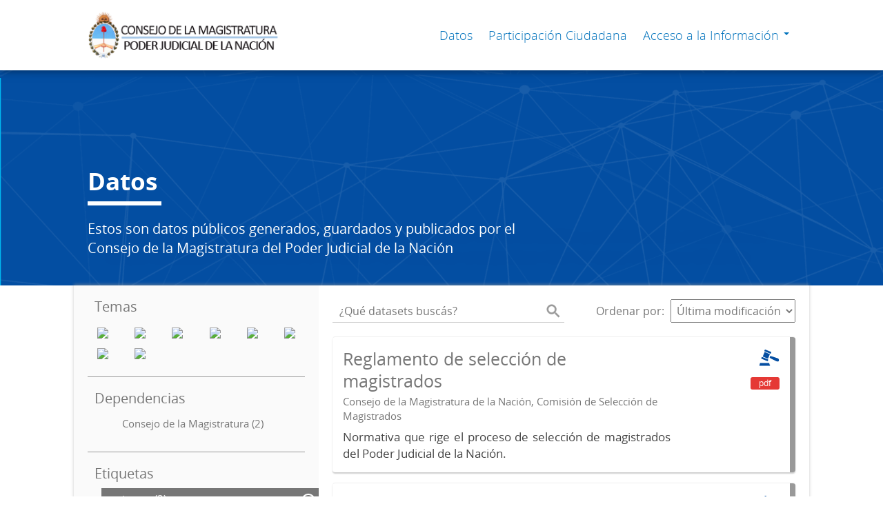

--- FILE ---
content_type: text/html; charset=utf-8
request_url: http://mc.consejomagistratura.gov.ar/dataset?groups=seleccion-jueces&tags=jueces
body_size: 7993
content:
<!DOCTYPE html>
<!--[if IE 9]> <html lang="es" class="ie9"> <![endif]-->
<!--[if gt IE 8]><!--> <html lang="es"> <!--<![endif]-->
  <head>
    <link rel="stylesheet" type="text/css" href="/fanstatic/vendor/:version:2018-11-06T15:21:06.65/select2/select2.css" />
<link rel="stylesheet" type="text/css" href="/fanstatic/css/:version:2018-11-06T15:21:06.65/main.min.css" />
<link rel="stylesheet" type="text/css" href="/fanstatic/vendor/:version:2018-11-06T15:21:06.65/font-awesome/css/font-awesome.min.css" />
<link rel="stylesheet" type="text/css" href="/fanstatic/gobar_css/:version:2018-11-13T09:39:58.00/gobar_style.css" />

    <meta charset="utf-8" />
      <meta name="generator" content="ckan 2.8.1" />
      <meta name="viewport" content="width=device-width, initial-scale=1.0">
    
    <meta property="og:url" content="http://consejoabierto.pjn.gov.ar/">
    <meta property="og:type" content="article">
    <meta property="og:title" content="">
    <meta property="og:site_name" content="">
    <meta property="og:description" content="">
    <meta property="og:image" content="http://consejoabierto.pjn.gov.ar">
    <meta property="og:image:type" content="image/png">
    <meta property="og:image:width" content="2400">
    <meta property="og:image:height" content="1260">
    <meta property="og:locale" content="es_AR">

    <meta name="twitter:card" content="summary">
    <meta name="twitter:site:id" content="@"/>
    <meta name="twitter:image:src" content="http://consejoabierto.pjn.gov.ar">
    <meta name="twitter:title" content="">
    <meta name="twitter:description" content="">
    <title>
    Transparencia y Participación Ciudadana - Datos</title>

    
    <link rel="shortcut icon" href="/base/images/ckan.ico" />
    
      
    

    
      
      
    <style>
        .masthead{background-color:#CCCCCC;}
      </style>
    
  </head>

  
  <body data-site-root="http://consejoabierto.pjn.gov.ar/" data-locale-root="http://consejoabierto.pjn.gov.ar/" >

    
    <style type="text/css">
        
    </style>

    <div class="footer-down">
            <div id="header" class="container-fluid">
    <div class="restricted-max-width">
        <div id="header-spacing" class="col-xs-12 col-sm-10 col-sm-offset-1">

            

            <div class="col-xs-12 col-sm-5 no-padding logo-header">
                <div class="logo-and-xs-icon">
                    <i class="icon-reorder fa fa-bars" aria-hidden="true"></i>
                    <a href="/">
                        
                        <img src="/user_images/logo.png" class="logo-ministerio">
                    </a>
                    
                </div>
                <div class="xs-navbar hidden">
                    <div class="navbar-link">
                        <a href="/dataset">
                            Datos
                        </a>
                    </div>
                    <hr>
                    
                    <!--    
                    <div class="navbar-link">
                            <a href="/organizaciones">
                                Participación Ciudadana
                            </a>
                        </div>
                    -->
                        <div class="navbar-link">
                            <a href="/acerca/seccion/Participaci%C3%B3n%20Ciudadana">
                                Participación Ciudadana
                            </a>
                        </div>
                    

                    

                    

                        
                            <div class="navbar-link dropdown-navbar-link">
                                Acceso a la Información
                            </div>
                            <div class="about-dropdown dropdown-navbar hidden">

                                
                                    
                                        


                                        <!--div class="navbar-link">
                                            <a href="/acerca/seccion/Acerca">
                                                Acerca
                                            </a>
                                        </div-->
                                    
                                        


                                        <!--div class="navbar-link">
                                            <a href="/acerca/seccion/Participaci%C3%B3n%20Ciudadana">
                                                Participación Ciudadana
                                            </a>
                                        </div-->
                                    
                                        
                                        <div class="navbar-link">
                                            <a href="/acerca/seccion/Derecho%20a%20la%20Informaci%C3%B3n" >
                                                Derecho a la Información
                                            </a>
                                        </div>
                                        


                                        <!--div class="navbar-link">
                                            <a href="/acerca/seccion/Derecho%20a%20la%20Informaci%C3%B3n">
                                                Derecho a la Información
                                            </a>
                                        </div-->
                                    
                                        
                                        <div class="navbar-link">
                                            <a href="/acerca/seccion/Solicitudes%20de%20informaci%C3%B3n" >
                                                Solicitudes de información
                                            </a>
                                        </div>
                                        


                                        <!--div class="navbar-link">
                                            <a href="/acerca/seccion/Solicitudes%20de%20informaci%C3%B3n">
                                                Solicitudes de información
                                            </a>
                                        </div-->
                                    
                                        
                                        <div class="navbar-link">
                                            <a href="/acerca/seccion/Agencia%20de%20Acceso%20a%20la%20Informaci%C3%B3n%20P%C3%BAblica" >
                                                Agencia de Acceso a la Información Pública
                                            </a>
                                        </div>
                                        


                                        <!--div class="navbar-link">
                                            <a href="/acerca/seccion/Agencia%20de%20Acceso%20a%20la%20Informaci%C3%B3n%20P%C3%BAblica">
                                                Agencia de Acceso a la Información Pública
                                            </a>
                                        </div-->
                                    
                                        
                                        <div class="navbar-link">
                                            <a href="/acerca/seccion/Declaraciones%20Juradas"  target="_blank" >
                                                Declaraciones Juradas
                                            </a>
                                        </div>
                                        


                                        <!--div class="navbar-link">
                                            <a href="/acerca/seccion/Declaraciones%20Juradas">
                                                Declaraciones Juradas
                                            </a>
                                        </div-->
                                    
                                        


                                        <!--div class="navbar-link">
                                            <a href="/acerca/seccion/Consejo%20Abierto">
                                                Consejo Abierto
                                            </a>
                                        </div-->
                                    
                                

                            </div>
                        

                        <hr><div class="navbar-link dropdown-navbar-link hidden">
                        <span class="username"></span> <svg class="user-logo" xmlns="http://www.w3.org/2000/svg" viewBox="0 0 128.46 128.46"><path d="M128.46,64.23A63.15,63.15,0,0,0,119.84,32,64.21,64.21,0,0,0,96.48,8.62,63.12,63.12,0,0,0,64.23,0,63.12,63.12,0,0,0,32,8.62,64.2,64.2,0,0,0,8.62,32,63.15,63.15,0,0,0,0,64.23,63.15,63.15,0,0,0,8.62,96.48a64.76,64.76,0,0,0,9.82,12.86l-.16.27a70.09,70.09,0,0,0,9.2,7.34c1.46,1,3,2,4.51,2.91a63.17,63.17,0,0,0,32.25,8.62,63.17,63.17,0,0,0,32.25-8.62,66.19,66.19,0,0,0,7-4.74,72.41,72.41,0,0,0,6.61-5.51l-.14-.23a64.76,64.76,0,0,0,9.85-12.89A63.15,63.15,0,0,0,128.46,64.23Zm-20.52,41.89C101.56,96.56,88,81,66.73,79.8a26.25,26.25,0,0,0,16.88-7.9,26.44,26.44,0,0,0,8-19.41,26.44,26.44,0,0,0-8-19.4,26.42,26.42,0,0,0-19.4-8,26.41,26.41,0,0,0-19.4,8,26.44,26.44,0,0,0-8,19.4,26.44,26.44,0,0,0,8,19.41,26.25,26.25,0,0,0,16.87,7.9C40.48,81,26.88,96.52,20.49,106.09a61.14,61.14,0,0,1-8.66-11.48A59.48,59.48,0,0,1,3.71,64.23a59.48,59.48,0,0,1,8.11-30.37,60.53,60.53,0,0,1,22-22A59.45,59.45,0,0,1,64.23,3.71,59.46,59.46,0,0,1,94.6,11.83a60.54,60.54,0,0,1,22,22,59.48,59.48,0,0,1,8.11,30.37,59.48,59.48,0,0,1-8.11,30.37A61.14,61.14,0,0,1,107.94,106.12Z" style="fill:#044ea2"/></svg>
                    </div>
                    <div class="dropdown-navbar hidden">
                        <div class="navbar-link">
                            <a href="/configurar/mi_cuenta">
                                MI CUENTA
                            </a>
                        </div><div class="navbar-link">
                            <a href="https://github.com/datosgobar/portal-andino-theme/blob/master/docs/guia_uso_portal_andino.md" target="_blank">
                                AYUDA
                            </a>
                        </div>

                        <div class="navbar-link">
                            <a href="/salir">
                                SALIR
                            </a>
                        </div>
                    </div>
                </div>
            </div>

            <div class="col-xs-12 col-sm-7 no-padding header-links"><a class="header-link" href="/dataset">Datos</a><!--    
                    <a class="header-link" href="/organizaciones">Participación Ciudadana</a>
                    -->
                            <a  class="header-link" href="/acerca/seccion/Participaci%C3%B3n%20Ciudadana">
                                Participación Ciudadana
                            </a>

                        

                            <span class="header-link dropdown">
                                Acceso a la Información <span class="caret"></span>
                                <ul class="about-dropdown" style="bottom:-120px; padding-left: 0px;">

                                    
                                        
                                            
                                        
                                            
                                        
                                            
                                                <a href="/acerca/seccion/Derecho%20a%20la%20Informaci%C3%B3n" >
                                                    <li>Derecho a la Información</li>
                                                </a>
                                            
                                        
                                            
                                                <a href="/acerca/seccion/Solicitudes%20de%20informaci%C3%B3n" >
                                                    <li>Solicitudes de información</li>
                                                </a>
                                            
                                        
                                            
                                                <a href="/acerca/seccion/Agencia%20de%20Acceso%20a%20la%20Informaci%C3%B3n%20P%C3%BAblica" >
                                                    <li>Agencia de Acceso a la Información Pública</li>
                                                </a>
                                            
                                        
                                            
                                                <a href="/acerca/seccion/Declaraciones%20Juradas"  target="_blank" >
                                                    <li>Declaraciones Juradas</li>
                                                </a>
                                            
                                        
                                            
                                        
                                    

                                </ul>
                            </span>
                        </div>
        </div>
    </div>
</div>
        

    



<div id="title" class="package-title container-fluid" style="">
    <div class="background-overlay">
        <div class="restricted-max-width">
            <div class="col-xs-12 col-md-10 col-md-offset-1">
                <div id="title-container" class="col-xs-12 col-md-8 text-left">
                    <h1>Datos</h1>
                    <div class="separador col-md-12"><p class="separador-line col-md-2"></p></div>
                    <p class="description">
                        
                        Estos son datos públicos generados, guardados y publicados por el Consejo de la Magistratura del Poder Judicial de la Nación
                        
                    </p>
                </div>
                <!--
                <div id="stats" class="col-xs-12 col-md-4 col-md-offset-2">
                    <div class="col-xs-12">
                        <p class="stat">044</p>

                        <p class="stats-legend datasets">DATOS</p>
                    </div>
                </div>
                -->
            </div>
        </div>
    </div>
</div>



    <div class="package-container container-fluid">
        <div class="restricted-max-width">
            <div class="package-search col-xs-12 col-md-10 col-md-offset-1">
                <div class="filters-container col-md-4">
    <div class="hidden-md hidden-lg hide-filters-button">
        <i class="icon-chevron-left"></i>
    </div>
    <div class="search-filter invisible">
        <h2 class="filter-title">Temas</h2>

        <div class="group-images"><div class="group-image-container  "><img src="http://consejoabierto.pjn.gov.ar/uploads/group/2018-09-18-164830.697783monedas.svg" data-title="Administración del PJN (0)" data-replace=svg></div><div class="group-image-container  "><img src="http://consejoabierto.pjn.gov.ar/uploads/group/2018-09-18-171905.495948doc-buscar.svg" data-title="Auditorías (0)" data-replace=svg></div><div class="group-image-container  "><img src="http://consejoabierto.pjn.gov.ar/uploads/group/2018-09-18-172200.121881balanza.svg" data-title="Denuncias a Magistrados (0)" data-replace=svg></div><div class="group-image-container  "><img src="http://consejoabierto.pjn.gov.ar/uploads/group/2018-09-18-172805.983175multitud.svg" data-title="Derechos Humanos y Género (0)" data-replace=svg></div><div class="group-image-container  "><img src="http://consejoabierto.pjn.gov.ar/uploads/group/2018-09-18-172945.331808sombreo.svg" data-title="Escuela Judicial (0)" data-replace=svg></div><div class="group-image-container  "><img src="http://consejoabierto.pjn.gov.ar/uploads/group/2019-04-29-172609.255917Asset-1.svg" data-title="Estadísticas (0)" data-replace=svg></div><div class="group-image-container available active"><a href="/dataset?tags=jueces"><img src="http://consejoabierto.pjn.gov.ar/uploads/group/2018-09-18-171631.310255martillo.svg" data-title="Selección de Jueces (2)" data-replace=svg></a></div><div class="group-image-container  "><img src="http://consejoabierto.pjn.gov.ar/uploads/group/2018-09-18-173317.576417buscar-ojo.svg" data-title="Transparencia y Acceso a la Información Pública (0)" data-replace=svg></div></div>

        <hr>
    </div>

    <div class="search-filter invisible">
        <h2 class="filter-title">Dependencias</h2>
        
            <ul class="filter-values">
                
                    
                    
                    <a href="/dataset?groups=seleccion-jueces&amp;organization=consejo-de-la-magistratura&amp;tags=jueces">
                        <li class="filter-value ">
                            <span>Consejo de la Magistratura (2)</span>
                            <img class="close-filter" src="/img/close-filter.svg">
                        </li>
                    </a>
                
            </ul>

            
                
            
        
        <hr>
    </div>

    
    <div class="search-filter invisible">
        <h2 class="filter-title">Etiquetas</h2>
        
            <ul class="filter-values">
                
                    
                    
                    <a href="/dataset?groups=seleccion-jueces">
                        <li class="filter-value  active">
                            <span>jueces (2)</span>
                            <img class="close-filter" src="/img/close-filter.svg">
                        </li>
                    </a>
                
                    
                    
                    <a href="/dataset?groups=seleccion-jueces&amp;tags=magistrados&amp;tags=jueces">
                        <li class="filter-value ">
                            <span>magistrados (2)</span>
                            <img class="close-filter" src="/img/close-filter.svg">
                        </li>
                    </a>
                
                    
                    
                    <a href="/dataset?groups=seleccion-jueces&amp;tags=jueces&amp;tags=poder+judicial">
                        <li class="filter-value ">
                            <span>poder judicial (2)</span>
                            <img class="close-filter" src="/img/close-filter.svg">
                        </li>
                    </a>
                
                    
                    
                    <a href="/dataset?groups=seleccion-jueces&amp;tags=antecedentes&amp;tags=jueces">
                        <li class="filter-value ">
                            <span>antecedentes (1)</span>
                            <img class="close-filter" src="/img/close-filter.svg">
                        </li>
                    </a>
                
                    
                    
                    <a href="/dataset?groups=seleccion-jueces&amp;tags=jueces&amp;tags=concursos">
                        <li class="filter-value ">
                            <span>concursos (1)</span>
                            <img class="close-filter" src="/img/close-filter.svg">
                        </li>
                    </a>
                
                    
                    
                    <a href="/dataset?groups=seleccion-jueces&amp;tags=concursos+en+tr%C3%A1mite&amp;tags=jueces">
                        <li class="filter-value ">
                            <span>concursos en trámite (1)</span>
                            <img class="close-filter" src="/img/close-filter.svg">
                        </li>
                    </a>
                
                    
                    
                    <a href="/dataset?groups=seleccion-jueces&amp;tags=designaci%C3%B3n&amp;tags=jueces">
                        <li class="filter-value ">
                            <span>designación (1)</span>
                            <img class="close-filter" src="/img/close-filter.svg">
                        </li>
                    </a>
                
                    
                    
                    <a href="/dataset?groups=seleccion-jueces&amp;tags=mapa&amp;tags=jueces">
                        <li class="filter-value ">
                            <span>mapa (1)</span>
                            <img class="close-filter" src="/img/close-filter.svg">
                        </li>
                    </a>
                
                    
                    
                    <a href="/dataset?groups=seleccion-jueces&amp;tags=jueces&amp;tags=normativa">
                        <li class="filter-value ">
                            <span>normativa (1)</span>
                            <img class="close-filter" src="/img/close-filter.svg">
                        </li>
                    </a>
                
                    
                    
                    <a href="/dataset?groups=seleccion-jueces&amp;tags=reglamento&amp;tags=jueces">
                        <li class="filter-value ">
                            <span>reglamento (1)</span>
                            <img class="close-filter" src="/img/close-filter.svg">
                        </li>
                    </a>
                
            </ul>

            
                
                    <a href="/dataset?groups=seleccion-jueces&amp;tags=jueces&amp;_tags_limit=0"
                       class="filter-show-more">
                        <p>
                            <?xml version="1.0" encoding="utf-8"?>
<svg version="1.1" id="Capa_1" xmlns="http://www.w3.org/2000/svg" xmlns:xlink="http://www.w3.org/1999/xlink" x="0px" y="0px"
	 viewBox="0 0 15.1 11.1" style="enable-background:new 0 0 15.1 11.1;" xml:space="preserve" class="arrow-down">
<style type="text/css">
	.st0{fill:#999999;}
	.st1{fill:#999999;}
</style>
<g>
	<path class="st0" d="M1.8,1.9l5.7,5.7l5.7-5.7L15,3.6l-7.5,7.5L0,3.6L1.8,1.9z"/>
</g>
</svg>
                            Mostrar más
                            <?xml version="1.0" encoding="utf-8"?>
<svg version="1.1" id="Capa_1" xmlns="http://www.w3.org/2000/svg" xmlns:xlink="http://www.w3.org/1999/xlink" x="0px" y="0px"
	 viewBox="0 0 15.1 11.1" style="enable-background:new 0 0 15.1 11.1;" xml:space="preserve" class="arrow-down">
<style type="text/css">
	.st0{fill:#999999;}
	.st1{fill:#999999;}
</style>
<g>
	<path class="st0" d="M1.8,1.9l5.7,5.7l5.7-5.7L15,3.6l-7.5,7.5L0,3.6L1.8,1.9z"/>
</g>
</svg>
                        </p>
                    </a>
                
            
        
        <hr>
    </div>

    <a class="close no-text hide-filters"><i class="icon-remove-sign"></i><span class="text">close</span></a>
</div>
                <div id="search-results" class="col-xs-12 col-md-8 invisible">
    

    

    







<form id="dataset-search-form"  class="search-form container-fluid search-and-order"
      method="get" data-module="select-switch">
    <div class="restricted-max-width">
        <div class="searcher col-xs-12 col-sm-6">
            <div class="hidden-md hidden-lg menu-button">
                <svg fill="#000000" height="24" viewBox="0 0 24 24" width="24" xmlns="http://www.w3.org/2000/svg">
    <path d="M3 18h18v-2H3v2zm0-5h18v-2H3v2zm0-7v2h18V6H3z"/>
</svg>
            </div>

            <input type="text" class="search" name="q" value="" autocomplete="off"
                   placeholder="¿Qué datasets buscás?" maxlength="200">
            <button type="submit" value="search">
                <img src="/img/search_gris.svg" class="search-icon">
            </button>
        </div>

        <span>
    
    

    
        
            
    <input type="hidden" name="groups" value="seleccion-jueces"/>

        
    
        
            
    <input type="hidden" name="tags" value="jueces"/>

        
    
</span>

        <div class="order hidden-xs col-sm-6">
            <label for="field-order-by">Ordenar por</label>
            <select id="field-order-by" name="sort">
                
                    
                        <option value="metadata_modified desc">Última modificación</option>
                    
                
                    
                        <option value="title_string asc">Ascendente (A - Z)</option>
                    
                
                    
                        <option value="title_string desc">Descendente (Z - A)</option>
                    
                
            </select>
            <button class="btn js-hide" type="submit" style="display:none;"></button>
        </div>
    </div>
</form>


    




    <div class="dataset-list"><a href="/dataset/reglamentoseleccion" class="dataset-item">
    <div class="dataset-container">
        <div class="dataset-border container-fluid">
            <div class="restricted-max-width">
                <div class="dataset-content col-xs-9">
                    <h3 class="dataset-title">Reglamento de selección de magistrados</h3>

                    <div class="dataset-author">Consejo de la Magistratura de la Nación, Comisión de Selección de Magistrados





</div>
                    <div class="dataset-notes">Normativa que rige el proceso de selección de magistrados del Poder Judicial de la Nación.</div>
                </div>
                <div class="dataset-groups-and-resources col-xs-3"><div class="dataset-groups"><img src="/uploads/group/2018-09-18-171631.310255martillo.svg" title="Selección de Jueces" class="group-image"></div><div class="dataset-resources">
                                
                            
                            <span class="label" data-format="pdf">pdf</span></div>
                </div>
            </div>
        </div>

    </div>
</a><a href="/dataset/mapadeconcursos" class="dataset-item">
    <div class="dataset-container">
        <div class="dataset-border container-fluid">
            <div class="restricted-max-width">
                <div class="dataset-content col-xs-9">
                    <h3 class="dataset-title">Mapa dinámico de concursos</h3>

                    <div class="dataset-author">Comisión de Selección de Magistrados, Consejo de la Magistratura de la Nación</div>
                    <div class="dataset-notes">Mapa que brinda información del estado actual de los concursos en trámite para la selección de magistrados de la Justicia Nacional y Federal.</div>
                </div>
                <div class="dataset-groups-and-resources col-xs-3"><div class="dataset-groups"><img src="/uploads/group/2018-09-18-171631.310255martillo.svg" title="Selección de Jueces" class="group-image"></div><div class="dataset-resources">
                                
                            
                            <span class="label" data-format="html">html</span></div>
                </div>
            </div>
        </div>

    </div>
</a></div>

    

    <div class="filters-veil"></div>
</div>
            </div>
        </div>
    </div>

    


            <div id="footer" class="container-fluid">
    <div class="restricted-max-width">
        <div id="footer-spacer" class="col-xs-10 col-xs-offset-1">
            <div class="footer-section logo col-xs-12 col-sm-6 col-md-5">
                <div class="logo-edit-container">
                    
                    
                    <a href="http://www.consejomagistratura.gov.ar/" target="_blank">
                        <img src="/user_images/logo.png" class="logo-ministerio">
                    </a>
                    
                </div>
                <div class="footer-contact">
                    <p style="margin-bottom: 2px; font-weight: 600;">Unidad de Consejo Abierto y Participación Ciudadana</p>
                    
                    
                        <p style="margin-bottom: 2px;"><a href="mailto:cm.consejoabierto@pjn.gov.ar" style="color: #767676;">cm.consejoabierto@pjn.gov.ar</a></p>
                    
                    <p style="color: #767676;">(011) 4124-5247</p>
                </div>
            </div>
            <div class="footer-section links-internos hidden-xs hidden-sm col-md-4">
                
                
                    
                        <p style="line-height: 1.2;"><a href="/acerca/seccion/Acerca">Acerca</a></p>
                    
                    
                    
                        <p style="line-height: 1.2;"><a href="/novedadesext">Destacados</p>
                    
               
                    
                        <p style="line-height: 1.2;"><a href="/acerca/seccion/Participaci%C3%B3n%20Ciudadana">Participación Ciudadana</a></p>
                    
                    
                        <p style="line-height: 1.2;"><a href="#">Acceso a la información</p>
                    
                    
               
                    
                        <p style="margin-left: 3px; font-weight: normal; line-height: 1.2;"><a href="/acerca/seccion/Derecho%20a%20la%20Informaci%C3%B3n">Derecho a la Información</a></p>
                    
                    
                    
               
                    
                        <p style="margin-left: 3px; font-weight: normal; line-height: 1.2;"><a href="/acerca/seccion/Solicitudes%20de%20informaci%C3%B3n">Solicitudes de información</a></p>
                    
                    
                    
               
                    
                        <p style="margin-left: 3px; font-weight: normal; line-height: 1.2;"><a href="/acerca/seccion/Agencia%20de%20Acceso%20a%20la%20Informaci%C3%B3n%20P%C3%BAblica">Agencia de Acceso a la Información Pública</a></p>
                    
                    
                    
               
                    
                        <p style="margin-left: 3px; font-weight: normal; line-height: 1.2;"><a href="/acerca/seccion/Declaraciones%20Juradas">Declaraciones Juradas</a></p>
                    
                    
                    
               
                    
                        <p style="line-height: 1.2;"><a href="/acerca/seccion/Consejo%20Abierto">Consejo Abierto</a></p>
                    
                    
                    
               
            </div>
            <div class="footer-section links-externos col-xs-12 col-sm-6 col-md-3">
                <p>
                        
                        
                        
                            <a href="https://twitter.com/cmagistratura?lang=es" target="_blank" class="social-link">
                                <i class="fa fa-twitter" aria-hidden="true"></i>
                            </a>
                        

                        
                        
                        
                            <a href="https://www.facebook.com/consejomagistratura/" target="_blank" class="social-link">
                                <i class="fa fa-facebook" aria-hidden="true"></i>
                            </a>
                        

                        
                        
                        

                        
                        
                        

                        
                        
                        
                            <a href="https://www.youtube.com/channel/UCJpLh9pjKBELgQ664dNEazA" target="_blank" class="social-link">
                                <i class="fa fa-youtube-play" aria-hidden="true"></i>
                            </a>
                        

                        
                    </p>
               
            </div>
        </div>
    </div>
</div>
        </div>
    
    
    
    
    
    
    
    
    
    
    
    

      
  <script>document.getElementsByTagName('html')[0].className += ' js';</script>
<script type="text/javascript" src="/fanstatic/vendor/:version:2018-11-06T15:21:06.65/jquery.min.js"></script>
<script type="text/javascript" src="/fanstatic/vendor/:version:2018-11-06T15:21:06.65/:bundle:bootstrap/js/bootstrap.min.js;jed.min.js;moment-with-locales.js;select2/select2.min.js"></script>
<script type="text/javascript" src="/fanstatic/base/:version:2018-11-06T15:21:06.65/:bundle:plugins/jquery.inherit.min.js;plugins/jquery.proxy-all.min.js;plugins/jquery.url-helpers.min.js;plugins/jquery.date-helpers.min.js;plugins/jquery.slug.min.js;plugins/jquery.slug-preview.min.js;plugins/jquery.truncator.min.js;plugins/jquery.masonry.min.js;plugins/jquery.form-warning.min.js;plugins/jquery.images-loaded.min.js;sandbox.min.js;module.min.js;pubsub.min.js;client.min.js;notify.min.js;i18n.min.js;main.min.js;modules/select-switch.min.js;modules/slug-preview.min.js;modules/basic-form.min.js;modules/confirm-action.min.js;modules/api-info.min.js;modules/autocomplete.min.js;modules/custom-fields.min.js;modules/data-viewer.min.js;modules/table-selectable-rows.min.js;modules/resource-form.min.js;modules/resource-upload-field.min.js;modules/resource-reorder.min.js;modules/resource-view-reorder.min.js;modules/follow.min.js;modules/activity-stream.min.js;modules/dashboard.min.js;modules/resource-view-embed.min.js;view-filters.min.js;modules/resource-view-filters-form.min.js;modules/resource-view-filters.min.js;modules/table-toggle-more.min.js;modules/dataset-visibility.min.js;modules/media-grid.min.js;modules/image-upload.min.js;modules/followers-counter.min.js"></script>
<script type="text/javascript" src="/fanstatic/gobar_js/:version:2018-11-13T09:38:33.86/:bundle:header.js;console_message.js;replace_svg.js;background_ie.js;libs/bootstrap_scripts.js;libs/BootstrapMenu.js;libs/jquery-sortable.js;search/filters.js;search/groups.js;forms/custom_popup.js"></script></body>
</html>

--- FILE ---
content_type: image/svg+xml
request_url: http://mc.consejomagistratura.gov.ar/uploads/group/2018-09-18-171631.310255martillo.svg
body_size: 4018
content:
<?xml version="1.0" encoding="UTF-8"?>
<!-- Created with Inkscape (http://www.inkscape.org/) -->
<svg width="80" height="80" version="1.1" viewBox="0 0 21.167 21.167" xmlns="http://www.w3.org/2000/svg" xmlns:cc="http://creativecommons.org/ns#" xmlns:dc="http://purl.org/dc/elements/1.1/" xmlns:rdf="http://www.w3.org/1999/02/22-rdf-syntax-ns#">
 <defs>
  <clipPath id="clipPath2954">
   <path d="m1028.5 1946.6h78.17v-78.16h-78.17z"/>
  </clipPath>
  <clipPath id="clipPath3002">
   <path d="m213.27 1946.1h91.724v-75.53h-91.724z"/>
  </clipPath>
 </defs>
 <metadata>
  <rdf:RDF>
   <cc:Work rdf:about="">
    <dc:format>image/svg+xml</dc:format>
    <dc:type rdf:resource="http://purl.org/dc/dcmitype/StillImage"/>
    <dc:title/>
   </cc:Work>
  </rdf:RDF>
 </metadata>
 <g transform="translate(0 -275.83)">
  <g transform="matrix(.26392 0 0 -.26392 -271.16 789.88)">
   <g clip-path="url(#clipPath2954)">
    <g transform="matrix(.85069 0 0 .85069 847.09 284.24)">
     <g clip-path="url(#clipPath3002)">
      <g transform="translate(213.27 1876.1)">
       <path d="m0 0c0.054 0.103 0.129 0.199 0.159 0.308 0.333 1.215 1.121 1.886 2.37 2.05 0.727 0.096 0.714 0.117 0.731 0.862 0.026 1.067 0.032 2.136 0.114 3.199 0.085 1.089 0.902 1.703 1.684 2.306 0.111 0.086 0.328 0.046 0.496 0.046 8.162 1e-3 16.323 3e-3 24.484-1e-3 3.664-2e-3 7.329-7e-3 10.993-0.036 1.067-8e-3 2.133-0.137 3.2-0.151 1.557-0.019 2.084-1.03 2.253-2.376 0.13-1.037 0.078-2.101 0.048-3.151-0.013-0.48 0.134-0.659 0.606-0.685 0.862-0.049 1.537-0.467 2.073-1.138 0.385-0.481 0.615-0.996 0.583-1.631-0.043-0.86 0.02-1.722-0.507-2.497-0.302-0.443-0.664-0.731-1.188-0.763-1.708-0.106-3.417-0.26-5.127-0.272-5.801-0.038-11.603-0.028-17.404-0.027-6.582 1e-3 -13.164 8e-3 -19.746 0.027-1.169 4e-3 -2.338 0.088-3.508 0.119-1.012 0.027-1.586 0.658-2.056 1.447-0.086 0.143-0.172 0.286-0.258 0.429z" fill="#044ea2"/>
      </g>
      <g transform="translate(241.17 1946.1)">
       <path d="m0 0c1.032-0.367 2.082-0.692 3.094-1.107 6.529-2.674 13.049-5.368 19.571-8.057 1.236-0.509 2.47-1.025 3.705-1.536 1.129-0.467 1.68-1.45 1.298-2.615-0.474-1.443-1.029-2.864-1.633-4.258-0.42-0.97-1.573-1.389-2.576-0.991-4.829 1.913-9.665 3.808-14.467 5.787-3.817 1.572-7.593 3.245-11.378 4.894-1.429 0.622-1.761 1.31-1.27 2.783 0.401 1.201 0.873 2.385 1.422 3.524 0.283 0.585 0.803 1.055 1.216 1.576z" fill="#044fa2"/>
      </g>
      <g transform="translate(238.51 1935.1)">
       <path d="m0 0c7.967-3.307 15.865-6.585 23.852-9.9-2.876-6.961-5.728-13.865-8.597-20.811-1.737 0.703-3.399 1.367-5.055 2.048-5.616 2.31-11.229 4.626-16.843 6.942-0.469 0.194-0.925 0.419-1.397 0.601-0.359 0.139-0.461 0.347-0.323 0.707 0.465 1.215 0.888 2.447 1.384 3.65 2.19 5.319 4.399 10.629 6.603 15.942 0.109 0.263 0.237 0.518 0.376 0.821" fill="#044ea2"/>
      </g>
      <g transform="translate(297.21 1891.6)">
       <path d="m0 0c-2.171 0.073-4.225 0.567-6.166 1.538-5.385 2.695-10.786 5.356-16.153 8.085-3.289 1.673-6.548 3.409-9.777 5.194-1.455 0.805-2.722 1.902-3.824 3.162-0.101 0.115-0.145 0.377-0.088 0.52 0.762 1.899 1.552 3.788 2.321 5.686 0.122 0.302 0.268 0.422 0.62 0.422 2.756-1e-3 5.407-0.565 8.013-1.419 5.64-1.846 11.289-3.666 16.929-5.513 2.748-0.899 5.516-1.749 8.217-2.774 3.19-1.21 5.652-3.31 7.067-6.493 1.559-3.508-0.501-6.704-3.574-7.778-0.51-0.178-1.035-0.335-1.566-0.423-0.666-0.111-1.345-0.142-2.019-0.207" fill="#044ea2"/>
      </g>
      <g transform="translate(254.93 1899.5)">
       <path d="m0 0c-0.042-0.231-0.049-0.476-0.13-0.693-0.538-1.438-1.037-2.895-1.658-4.298-0.468-1.055-1.566-1.443-2.639-1.014-4.678 1.872-9.359 3.738-14.017 5.66-3.798 1.567-7.573 3.191-11.344 4.824-1.918 0.83-2.246 1.608-1.537 3.554 0.399 1.094 0.85 2.176 1.356 3.224 0.609 1.26 1.559 1.627 2.841 1.115 4.569-1.824 9.14-3.645 13.69-5.519 3.738-1.54 7.449-3.143 11.163-4.74 0.571-0.245 1.101-0.592 1.636-0.913 0.442-0.266 0.677-0.658 0.639-1.2" fill="#044fa2"/>
      </g>
     </g>
    </g>
   </g>
  </g>
 </g>
</svg>


--- FILE ---
content_type: image/svg+xml
request_url: http://mc.consejomagistratura.gov.ar/img/search_gris.svg
body_size: 415
content:
<svg id="Capa_1" data-name="Capa 1" xmlns="http://www.w3.org/2000/svg" viewBox="0 0 43.21 42.43"><defs><style>.cls-1{fill:#999999;stroke:#999999;stroke-miterlimit:10;}</style></defs><title>Portal de datos-masinfo-13</title><path class="cls-1" d="M30.19,26.37H28.38l-0.64-.62a14.89,14.89,0,1,0-1.6,1.6L26.76,28v1.81L38.2,41.22l3.41-3.41Zm-13.72,0A10.29,10.29,0,1,1,26.76,16.08,10.28,10.28,0,0,1,16.47,26.37Z"/></svg>